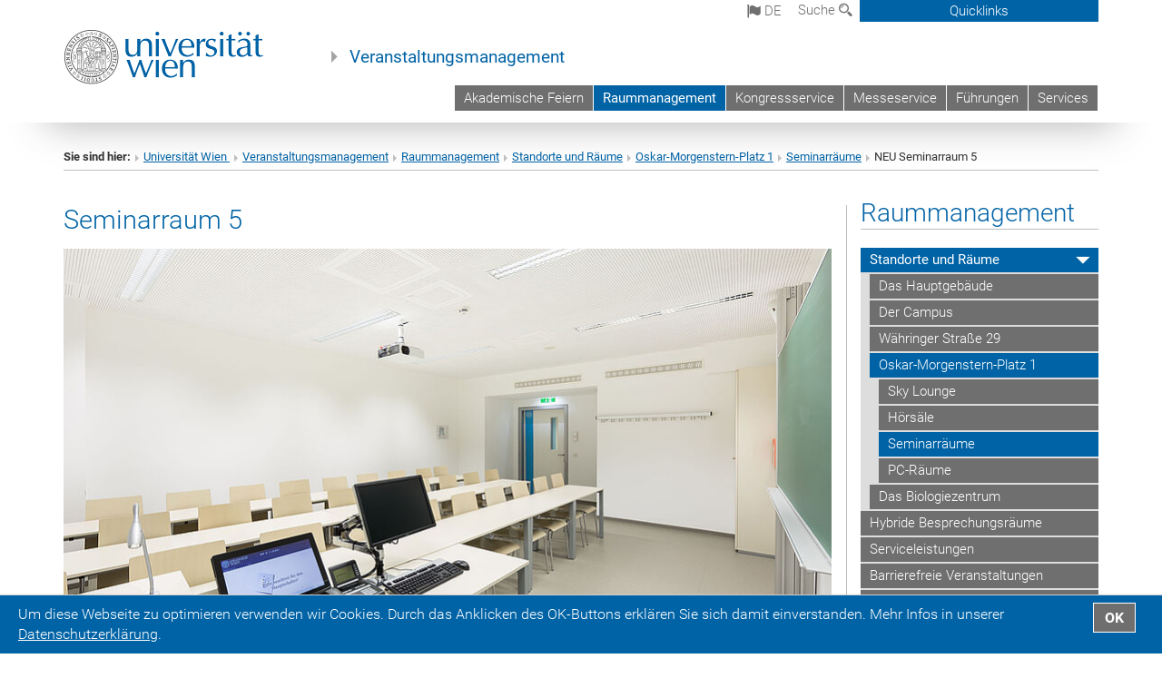

--- FILE ---
content_type: text/html; charset=utf-8
request_url: https://event.univie.ac.at/raummanagement/standorte-und-raeume/oskar-morgenstern-platz-1/seminarraeume/neu-seminarraum-5/
body_size: 15689
content:
<!DOCTYPE html>
<html xmlns="http://www.w3.org/1999/xhtml" xml:lang="de" lang="de">
<head prefix="og: http://ogp.me/ns# fb: http://ogp.me/ns/fb# article: http://ogp.me/ns/article#">

<meta charset="utf-8">
<!-- 
	This website is powered by TYPO3 - inspiring people to share!
	TYPO3 is a free open source Content Management Framework initially created by Kasper Skaarhoj and licensed under GNU/GPL.
	TYPO3 is copyright 1998-2017 of Kasper Skaarhoj. Extensions are copyright of their respective owners.
	Information and contribution at http://typo3.org/
-->



<title>NEU Seminarraum 5</title>
<meta name="generator" content="TYPO3 CMS">


<link rel="stylesheet" type="text/css" href="/typo3temp/stylesheet_b3a206eec6.css?1736368171" media="all">
<link rel="stylesheet" type="text/css" href="/typo3conf/ext/univie_news/Resources/Public/CSS/pwp.css?1615798746" media="all">
<link rel="stylesheet" type="text/css" href="/fileadmin/templates/GLOBAL/CSS/styles.css?1694002451" media="all">
<link rel="stylesheet" type="text/css" href="/fileadmin/templates/GLOBAL/ICONS/style.css?1732114024" media="all">
<link rel="stylesheet" type="text/css" href="/fileadmin/templates/GLOBAL/CSS/print.css?1580200204" media="print">
<link rel="stylesheet" type="text/css" href="/fileadmin/templates/GLOBAL/ICONS/tablesorter/tablesorter.css?1675257657" media="all">
<link rel="stylesheet" type="text/css" href="/fileadmin/templates/GLOBAL/JS/shariff/shariff-vie.css?1681381994" media="all">
<link rel="stylesheet" type="text/css" href="/fileadmin/templates/GLOBAL/CSS/video-js.min.css?1505291824" media="all">
<link rel="stylesheet" type="text/css" href="/fileadmin/templates/GLOBAL/CSS/videojs.thumbnails.css?1505291824" media="all">
<link rel="stylesheet" type="text/css" href="/fileadmin/templates/GLOBAL/EXT/powermail/pm-additional.css?1730119584" media="all">
<link rel="stylesheet" type="text/css" href="/fileadmin/templates/GLOBAL/CSS/added-accessibility.css?1740400409" media="all">
<link rel="stylesheet" type="text/css" href="/fileadmin/templates/GLOBAL/EXT/news/css/news.css?1710158386" media="all">
<link rel="stylesheet" type="text/css" href="/fileadmin/templates/GLOBAL/EXT/univie_pure/pure.css?1692264488" media="all">
<link rel="stylesheet" type="text/css" href="/typo3conf/ext/univie_phaidra/Resources/style.css?1526300968" media="all">
<link rel="stylesheet" type="text/css" href="/typo3temp/stylesheet_240b4ca893.css?1736368171" media="all">


<script src="/uploads/tx_t3jquery/jquery-2.1.x-1.10.x-1.2.x-3.0.x.js?1511251888" type="text/javascript"></script>
<script src="/fileadmin/templates/GLOBAL/JS/videoJS/video.min.js?1505291804" type="application/x-javascript"></script>
<script src="/fileadmin/templates/GLOBAL/JS/videoJS/videojs-contrib-hls.min.js?1505291804" type="application/x-javascript"></script>
<script src="/fileadmin/templates/GLOBAL/JS/videoJS/videojs.thumbnails.js?1505291804" type="application/x-javascript"></script>
<script src="/fileadmin/templates/GLOBAL/JS/videoJS/videojs.persistvolume.js?1505291804" type="application/x-javascript"></script>
<script src="/typo3temp/javascript_9a38f34785.js?1736368171" type="text/javascript"></script>


<link href="/fileadmin/templates/GLOBAL/IMG/favicon.ico" rel="shortcut icon" type="image/vnd.microsoft.icon" />
<link href="/fileadmin/templates/GLOBAL/IMG/favicon-uni.png" rel="apple-touch-icon" type="image/png" />
<link href="/fileadmin/templates/GLOBAL/IMG/favicon-uni.png" rel="shortcut icon" type="image/vnd.microsoft.icon" />

            <meta property="og:base-title" content="Veranstaltungsmanagement" />
            <meta http-equiv="X-UA-Compatible" content="IE=edge">
            <meta name="viewport" content="width=device-width, initial-scale=1">

            <!-- HTML5 shim and Respond.js IE8 support of HTML5 elements and media queries -->
            <!--[if lt IE 9]>
                <script src="https://oss.maxcdn.com/libs/html5shiv/3.7.0/html5shiv.js"></script>
                <script src="https://oss.maxcdn.com/libs/respond.js/1.4.2/respond.min.js"></script>
            <![endif]-->
            <meta name="title" content="NEU Seminarraum 5" /><meta property="og:site-id" content="46925" /><meta property="og:title" content="NEU Seminarraum 5" /><meta property="og:type" content="article" /><meta property="og:url" content="https://event.univie.ac.at/raummanagement/standorte-und-raeume/oskar-morgenstern-platz-1/seminarraeume/neu-seminarraum-5/" /><meta name="twitter:card" content="summary_large_image" /><meta name="twitter:title" content="NEU Seminarraum 5" /><meta name="og:type" content="article" /><meta property="og:url" content="https://event.univie.ac.at/raummanagement/standorte-und-raeume/oskar-morgenstern-platz-1/seminarraeume/neu-seminarraum-5/" /><meta property="og:description" content="NEU Seminarraum 5" /><meta name="twitter:description" content="NEU Seminarraum 5" />
            <meta property="og:image" content="https://www.univie.ac.at/fileadmin/templates/GLOBAL/IMG/uni_logo.jpg" />
            <meta property="og:image:type" content="image/jpg" />
            <meta property="og:image:width" content="1200" />
            <meta property="og:image:height" content="630" />
            <meta name="twitter:site" content="univienna" />
                <meta property="og:image" content="https://backend.univie.ac.at/fileadmin/templates/GLOBAL/IMG/uni_logo.jpg" />
                <meta property="og:image:type" content="image/jpg" />
                <meta property="og:image:width" content="1200" />
                <meta property="og:image:height" content="630" />
                <meta name="twitter:site" content="univienna" /><meta property="fb:app_id" content="1752333404993542" />
</head>
<body>

<header>
<nav aria-label="Sprungmarke zum Inhalt" class="skip">
    <a href="#mainContent" class="skip-to-content" tabindex="0" title="skip">Direkt zum Hauptinhalt gehen</a>
</nav>

<!-- ==============================================
BEGINN Small Devices
=============================================== -->
<div class="navbar-header skip"><button type="button" id="button-open-menu" class="navbar-toggle my-button" data-toggle="collapse" data-target="#menu-container-mobile" aria-haspopup="true" tabindex="0"><span class="sr-only" id="show-navigation-button-text">Menü öffnen</span><span class="icon-mainmenue" aria-hidden="true"></span></button></div>
<div class="navbar-collapse collapse hidden-md hidden-lg skip" id="menu-container-mobile">
    <div class="navbar-header">
        <button type="button" class="navbar-toggle menu-open" data-toggle="collapse" data-target="#menu-container-mobile" aria-expanded="true">
            <span class="sr-only" id="hide-navigation-button-text">Menü schließen</span>
            <span class="icon-cancel-circle" aria-hidden="true"></span>
        </button>
    </div>
    <div class="menu-header-mobile col-sx-12 hidden-md hidden-lg">
        <a href="https://www.univie.ac.at/"><img width="220" src="/fileadmin/templates/GLOBAL/IMG/uni_logo_220.jpg" class="logo logo-single" alt="Universität Wien - Startseite"  data-rjs="3"></a>
    </div>
    <nav aria-label="Hauptnavigation" class="navbar navbar-uni-mobile hidden-md hidden-lg"><ul class="nav navbar-nav navbar-right"><li class="dropdown dropdown-mobile"><a href="/akademische-feiern/" target="_self" class="link-text">Akademische Feiern</a><a data-toggle="dropdown" href="" class="toggle-icon" role="button" aria-label="Menü öffnen"><span class="icon-navi-close"><span class="sr-only">Menü öffnen</span>&nbsp;</span></a><ul class="dropdown-menu level2"><li class="level2"><a href="/akademische-feiern/akademische-abschlussfeiern/" target="_self" class="level2">Akademische Abschlussfeiern</a></li><li class="level2"><a href="/akademische-feiern/postgraduate-abschlussfeiern/" target="_self" class="level2">PostGraduate Abschlussfeiern</a></li><li class="level2"><a href="/akademische-feiern/ehrungen-und-auszeichnungen/" target="_self" class="level2">Ehrungen und Auszeichnungen</a></li></ul></li><li class="dropdown dropdown-mobile act"><a href="/raummanagement/" target="_self" class="link-text act">Raummanagement</a><a data-toggle="dropdown" href="" class="toggle-icon act" role="button" aria-label="Menü öffnen"><span class="icon-navi-open"><span class="sr-only">Menü schließen</span>&nbsp;</span></a><ul class="dropdown-menu level2"><li class="level2 act"><a href="/raummanagement/standorte-und-raeume/" target="_self" class="level2 act">Standorte und Räume</a><ul class="level3"><li class="level3"><a href="/raummanagement/standorte-und-raeume/das-hauptgebaeude/" target="_self" class="level3">Das Hauptgebäude</a></li><li class="level3"><a href="/raummanagement/standorte-und-raeume/der-campus/" target="_self" class="level3">Der Campus</a></li><li class="level3"><a href="/raummanagement/standorte-und-raeume/waehringer-strasse-29/" target="_self" class="level3">Währinger Straße 29</a></li><li class="level3 act"><a href="/raummanagement/standorte-und-raeume/oskar-morgenstern-platz-1/" target="_self" class="level3 act">Oskar-Morgenstern-Platz 1</a><ul class="level4"><li class="level4"><a href="/raummanagement/standorte-und-raeume/oskar-morgenstern-platz-1/sky-lounge/" target="_self" class="level4">Sky Lounge</a></li><li class="level4"><a href="/raummanagement/standorte-und-raeume/oskar-morgenstern-platz-1/hoersaele/" target="_self" class="level4">Hörsäle</a></li><li class="level4 act"><a href="/raummanagement/standorte-und-raeume/oskar-morgenstern-platz-1/seminarraeume/" target="_self" class="level4 act">Seminarräume</a></li><li class="level4"><a href="/raummanagement/standorte-und-raeume/oskar-morgenstern-platz-1/pc-raeume/" target="_self" class="level4">PC-Räume</a></li></ul></li><li class="level3"><a href="/raummanagement/standorte-und-raeume/das-biologiezentrum/" target="_self" class="level3">Das Biologiezentrum</a></li></ul></li><li class="level2"><a href="/raummanagement/hybride-besprechungsraeume/" target="_self" class="level2">Hybride Besprechungsräume</a></li><li class="level2"><a href="/raummanagement/serviceleistungen/" target="_self" class="level2">Serviceleistungen</a></li><li class="level2"><a href="/raummanagement/barrierefreie-veranstaltungen/" target="_self" class="level2">Barrierefreie Veranstaltungen</a></li><li class="level2"><a href="/raummanagement/virtuelle-veranstaltungen/" target="_self" class="level2">Virtuelle Veranstaltungen</a></li><li class="level2"><a href="/raummanagement/step-by-step-event-organisation/" target="_self" class="level2">Step-by-Step Event Organisation</a></li><li class="level2"><a href="/raummanagement/frequently-asked-questions/" target="_self" class="level2">Frequently Asked Questions</a></li><li class="level2"><a href="/raummanagement/preisanfragen/" target="_self" class="level2">Preisanfragen</a></li></ul></li><li class="dropdown dropdown-mobile"><a href="/kongressservice/" target="_self" class="link-text">Kongressservice</a><a data-toggle="dropdown" href="" class="toggle-icon" role="button" aria-label="Menü öffnen"><span class="icon-navi-close"><span class="sr-only">Menü öffnen</span>&nbsp;</span></a><ul class="dropdown-menu level2"><li class="level2"><a href="/kongressservice/kongress-website/" target="_self" class="level2">Kongress-Website</a></li><li class="level2"><a href="/kongressservice/abstract-handling/" target="_self" class="level2">Abstract-Handling</a></li><li class="level2"><a href="/kongressservice/teilnehmerinnen-verwaltung-registratur/" target="_self" class="level2">Teilnehmer*innen-Verwaltung / Registratur</a></li><li class="level2"><a href="/kongressservice/konferenzmaterialien/" target="_self" class="level2">Konferenzmaterialien</a></li><li class="level2"><a href="/kongressservice/hotel-firmenvereinbarungen-hotelkontingent-verwaltung/" target="_self" class="level2">Hotel Firmenvereinbarungen / Hotelkontingent-Verwaltung</a></li><li class="level2"><a href="/kongressservice/kongresspersonal/" target="_self" class="level2">Kongresspersonal</a></li><li class="level2"><a href="/kongressservice/reisestornoversicherung/" target="_self" class="level2">Reisestornoversicherung</a></li><li class="level2"><a href="/kongressservice/nachhaltige-veranstaltungen/" target="_self" class="level2">Nachhaltige Veranstaltungen</a></li><li class="level2"><a href="/kongressservice/faqs/" target="_self" class="level2">FAQs</a></li><li class="level2"><a href="/kongressservice/anfrage-senden/" target="_self" class="level2">Anfrage senden</a></li><li class="level2"><a href="/kongressservice/kongressservice-team/" target="_self" class="level2">Kongressservice-Team</a></li></ul></li><li class="dropdown dropdown-mobile"><a href="/messeservice/" target="_self" class="link-text">Messeservice</a><a data-toggle="dropdown" href="" class="toggle-icon" role="button" aria-label="Menü öffnen"><span class="icon-navi-close"><span class="sr-only">Menü öffnen</span>&nbsp;</span></a><ul class="dropdown-menu level2"><li class="level2"><a href="/messeservice/messeservice/" target="_self" class="level2">Messeservice</a></li><li class="level2"><a href="/messeservice/messeausstattung/" target="_self" class="level2">Messeausstattung</a></li><li class="level2"><a href="/messeservice/nachhaltige-messen-und-fachausstellungen/" target="_self" class="level2">Nachhaltige Messen und Fachausstellungen</a></li><li class="level2"><a href="/messeservice/fachaussteller-handling/" target="_self" class="level2">Fachaussteller Handling</a></li></ul></li><li class="dropdown dropdown-mobile"><a href="/fuehrungen/" target="_self" class="link-text">Führungen</a><a data-toggle="dropdown" href="" class="toggle-icon" role="button" aria-label="Menü öffnen"><span class="icon-navi-close"><span class="sr-only">Menü öffnen</span>&nbsp;</span></a><ul class="dropdown-menu level2"><li class="level2"><a href="/fuehrungen/bereit-fuer-eine-entdeckungsreise/" target="_self" class="level2">Bereit für eine Entdeckungsreise?</a></li></ul></li><li class="dropdown dropdown-mobile"><a href="/services/" target="_self" class="link-text">Services</a><a data-toggle="dropdown" href="" class="toggle-icon" role="button" aria-label="Menü öffnen"><span class="icon-navi-close"><span class="sr-only">Menü öffnen</span>&nbsp;</span></a><ul class="dropdown-menu level2"><li class="level2"><a href="/services/team/" target="_self" class="level2">Team</a></li><li class="level2"><a href="/services/anfahrt/" target="_self" class="level2">Anfahrt</a></li><li class="level2"><a href="/services/kontaktaufnahme/" target="_self" class="level2">Kontaktaufnahme</a></li><li class="level2"><a href="/services/downloads-und-formulare/" target="_self" class="level2">Downloads und Formulare</a></li><li class="level2"><a href="/services/faq/" target="_self" class="level2">FAQ</a></li><li class="level2"><a href="/services/fotoshootings-und-drehgenehmigungen/" target="_self" class="level2">Fotoshootings und Drehgenehmigungen</a></li><li class="level2"><a href="/services/foerderungen/" target="_self" class="level2">Förderungen</a></li><li class="level2"><a href="/services/externe-anbieterinnen/" target="_self" class="level2">Externe Anbieter*innen</a></li><li class="level2"><a href="/services/werbung-an-der-universitaet-wien/" target="_self" class="level2">Werbung an der Universität Wien</a></li><li class="level2"><a href="http://kalender.univie.ac.at" target="_blank" class="level2">Veranstaltungskalender</a></li><li class="level2"><a href="/services/nachhaltigkeit-im-veranstaltungsbereich/" target="_self" class="level2">Nachhaltigkeit im Veranstaltungsbereich</a></li></ul></li></ul></nav>
</div>

<div id="quicklinks-top-mobile" class="quicklinks-btn-mobile top-row hidden-md hidden-lg skip">
    <a class="quicklinks-open open" data-top-id="" data-top-show="true" href="#" aria-label="Quicklinks öffnen oder schließen"><span class="icon-cancel-circle" aria-hidden="true"></span></a>
    <nav aria-label="Quicklinks"><div class="quicklinks-mobile-menu"><div class="panel panel-uni-quicklinks"><div class="panel-heading active"><a href="#quicklinks9631" target="_self" data-toggle="collapse" data-parent="#quicklinks-top-mobile" class="">Informationen für ...<span class="pull-right icon-navi-open"><span class="sr-only">Menü schließen</span></span></a></div><div id="quicklinks9631" class="panel-collapse collapse in quicklinks-panel"><div class="panel-body"><ul class="indent"><li><a href="http://studieren.univie.ac.at" target="_blank">Studieninteressierte&nbsp;<span class="sr-only">Externer Link</span><span class="icon-extern"></span></a></li><li><a href="http://studieren.univie.ac.at" target="_blank">Studierende&nbsp;<span class="sr-only">Externer Link</span><span class="icon-extern"></span></a></li><li><a href="http://forschungsservice.univie.ac.at/" target="_blank">Forschende&nbsp;<span class="sr-only">Externer Link</span><span class="icon-extern"></span></a></li><li><a href="http://www.postgraduatecenter.at/?l=0" target="_blank">Weiterbildung&nbsp;<span class="sr-only">Externer Link</span><span class="icon-extern"></span></a></li><li><a href="http://www.alumni.ac.at/?l=0" target="_blank">Alumni&nbsp;<span class="sr-only">Externer Link</span><span class="icon-extern"></span></a></li></ul></div></div></div><div class="panel panel-uni-quicklinks"><div class="panel-heading active"><a href="#quicklinks36" target="_self" data-toggle="collapse" data-parent="#quicklinks-top-mobile" class="">Meistgesuchte Services ...<span class="pull-right icon-navi-open"><span class="sr-only">Menü schließen</span></span></a></div><div id="quicklinks36" class="panel-collapse collapse in quicklinks-panel"><div class="panel-body"><ul class="indent"><li><a href="http://studieren.univie.ac.at/" target="_blank"><span class="icon-quick-studienpoint"></span>&nbsp;&nbsp;Studieren an der Universität Wien&nbsp;<span class="sr-only">Externer Link</span><span class="icon-extern"></span></a></li><li><a href="http://ufind.univie.ac.at/de/search.html" target="_blank"><span class="icon-quick-lesung"></span>&nbsp;&nbsp;u:find Vorlesungs-/Personensuche&nbsp;<span class="sr-only">Externer Link</span><span class="icon-extern"></span></a></li><li><a href="http://uspace.univie.ac.at" target="_blank"><span class="icon-quick-univis"></span>&nbsp;&nbsp;u:space&nbsp;<span class="sr-only">Externer Link</span><span class="icon-extern"></span></a></li><li><a href="http://bibliothek.univie.ac.at/?r=0" target="_blank"><span class="icon-quick-biblio"></span>&nbsp;&nbsp;Bibliothek&nbsp;<span class="sr-only">Externer Link</span><span class="icon-extern"></span></a></li><li><a href="http://moodle.univie.ac.at/?r=0" target="_blank"><span class="icon-quick-lesung"></span>&nbsp;&nbsp;Moodle (E-Learning)&nbsp;<span class="sr-only">Externer Link</span><span class="icon-extern"></span></a></li><li><a href="http://urise.univie.ac.at/" target="_blank"><span class="icon-quick-lesung"></span>&nbsp;&nbsp;u:rise - Professional & Career Development&nbsp;<span class="sr-only">Externer Link</span><span class="icon-extern"></span></a></li><li><a href="http://www.univie.ac.at/ueber-uns/leitung-organisation/fakultaeten-zentren/" target="_blank"><span class="icon-quick-fakultaeten"></span>&nbsp;&nbsp;Fakultäten & Zentren&nbsp;<span class="sr-only">Externer Link</span><span class="icon-extern"></span></a></li><li><a href="http://zid.univie.ac.at/webmail/" target="_blank"><span class="icon-quick-webmail"></span>&nbsp;&nbsp;Webmail&nbsp;<span class="sr-only">Externer Link</span><span class="icon-extern"></span></a></li><li><a href="http://wiki.univie.ac.at/" target="_blank"><span class="icon-quick-intranet"></span>&nbsp;&nbsp;Intranet für Mitarbeiter*innen&nbsp;<span class="sr-only">Externer Link</span><span class="icon-extern"></span></a></li><li><a href="http://www.univie.ac.at/ueber-uns/weitere-informationen/kontakt-services-von-a-z/" target="_blank"><span class="icon-quick-kontakt"></span>&nbsp;&nbsp;Kontakt & Services von A-Z&nbsp;<span class="sr-only">Externer Link</span><span class="icon-extern"></span></a></li></ul></div></div></div></div></nav>
</div>

<div class="navbar hidden-md hidden-lg skip" id="top-row-mobile">
    <div class="container-mobile" id="nav-container-mobile">
        <div class="top-row-shadow">
            <div class="row">
                <div class="col-md-12 toprow-mobile">
                    <div class="navbar navbar-top navbar-top-mobile hidden-md hidden-lg">
                        <ul class="nav-pills-top-mobile">
                                
<li class="dropdown">
    <a class="dropdown-toggle" data-toggle="dropdown" href="#">de <span class="icon-sprache"></span></a>
    <label id="langmenu1" class="hidden-label">Sprachwahl</label>

    <ul class="dropdown-menu-lang dropdown-menu" role="menu" aria-labelledby="langmenu1">

    
        <li role="menuitem">
            <a href="/en/venue-management/locations-and-rooms/oskar-morgenstern-platz-1/seminar-rooms/seminarraum-5-seminar-room/" class="linked-language">English</a>
        </li>
    
    </ul>

</li>

                            <li class="search-mobile">
                                <a data-top-id="search-top-mobile" id="show-search-button" data-top-show="true" href="#"><span class="sr-only" id="show-search-button-text">Suchformular öffnen</span><span class="sr-only" id="hide-search-button-text" style="display:none;">Suchformular schließen</span><span class="icon-lupe" aria-hidden="true"></span></a>
                            </li>
                            <li class="quicklinks-btn-mobile">
                                <a data-top-id="quicklinks-top-mobile" data-top-show="true" href="#">Quicklinks</a>
                            </li>
                        </ul>
                    </div>
                    <div id="search-top-mobile">
                        <ul class="nav nav-tabs-search">
                            <li class="active"><a href="#" data-toggle="tab">Webseiten</a></li>
                            <li id="search_staff_mobile"><a data-toggle="tab" href="#">Personensuche</a></li>
                        </ul>
                        <div class="input-group">
                            <label for="search-mobile">Suche</label>
                            <form id="mobilesearchform" action="/suche/?no_cache=1" method="GET">
                                <input type="text" class="form-control-search" id="search-mobile" name="q" placeholder="Suchbegriff" aria-label="Suchbegriff">
                            </form>
                            <span class="input-group-addon-search"><span class="icon-lupe"></span></span>
                        </div>
                    </div>
                </div>
                <div class="col-xs-12">
                    <div class="header-container-mobile col-md-12">
                        <div class="logo-container">
                            <a href="https://www.univie.ac.at/"><img width="220" src="/fileadmin/templates/GLOBAL/IMG/uni_logo_220.jpg" class="logo logo-single" alt="Universität Wien - Startseite"  data-rjs="3"></a>
                        </div>
                         <nav aria-label="Topnavigation" class="navbar navbar-uni hidden-xs hidden-sm"><ul class="nav navbar-nav navbar-right"><li><a href="/akademische-feiern/" target="_self">Akademische Feiern</a></li><li class="active"><a href="/raummanagement/" target="_self">Raummanagement</a></li><li><a href="/kongressservice/" target="_self">Kongressservice</a></li><li><a href="/messeservice/" target="_self">Messeservice</a></li><li><a href="/fuehrungen/" target="_self">Führungen</a></li><li><a href="/services/" target="_self">Services</a></li></ul></nav>
                    </div>
                </div>
                <div class="col-xs-12">
                        <div class="header-text-container-mobile col-md-12">
                            <span class="header-text"><a href="/" target="_self">Veranstaltungsmanagement</a></span>
                        </div>
                </div>
            </div>
        </div>
    </div>
</div>
<!-- ==============================================
END Small Devices
=============================================== -->

<!-- ==============================================
BEGINN DESKTOP
=============================================== -->
<style>
.navbar-top {
    display: grid;
    grid-template-rows: auto;
    justify-items: end;
}
#quicklinks-top {
    grid-row-start: 1;
    grid-row-end: 1;
    width: 100%;
}
ul.nav-pills-top {
    grid-row-start: 2;
    grid-row-end:2;
}

.form-holder{
    display: flex;
    justify-content: space-between;
    align-content: space-evenly;
    //align-items: center;
}

.form-holder label{
    display: inline-block;
    padding: 0.2em;
    background-color: #0063a6;
    color:white;
    flex-grow: 1;
}
.radio-holder {
    padding: 0.4em 0 0 0.4em;
    background-color: #0063a6;
    flex-grow: 1;
}
.radio-holder:has(input[type="radio"]:checked) {
    background-color:white;
    font-weight: 300;
}
.radio-holder.active {
    background-color:white;
    font-weight: 300;
}

input[type="radio"]:checked, input[type="radio"]:checked + label {
    background-color:white;
    color: #0063a6;
}
input#search:focus {
    border:2px solid rgba(242, 242, 242, 0.6);
    box-shadow: inset 0 1px 1px rgba(0, 0, 0, 0.075), 0 0 8px rgba(242, 242, 242, 0.6);
}
.dropdown-menu-search {
    width: 336px;
    margin-top: 5px;
}
#quicklinks-top{
    padding:0;
    background:white;
}
.ql-container{
    width: 100vw;
    position: relative;
    left: 50%;
    right: 50%;
    margin-left: -50vw;
    margin-right: -50vw;
    background: #1a74b0 url(/fileadmin/templates/GLOBAL/IMG/quicklinksbackground.png?1535542505) no-repeat;
    padding-top: 25px;
}
</style>
<!-- IMPORTANT:
lib.quicklinks.wrap = <nav aria-label="{LLL:fileadmin/templates/GLOBAL/locallang.xml:quicklinks}"><div class="row">|</div></nav>
-->
<div class="navbar-fixed-top hidden-sm hidden-xs skip" id="top-row">

    <div class="container" id="nav-container">
        <div class="top-row-shadow">
            <div class="row">
                <div class="col-md-12 header-logo-container">
                    <!-- BEGINN Language, Search, Quicklinks -->
                    <div class="navbar navbar-top">
                        <ul class="nav-pills-top navbar-right">
                            <!-- Language -->
                            <li class="dropdown langmenu">
                                
    <a class="dropdown-toggle" data-toggle="dropdown" href="#"><span class="icon-sprache"></span> de</a>
    <label id="langmenu2" class="hidden-label">Sprachwahl</label>
    <ul class="dropdown-menu-lang dropdown-menu-left desktop dropdown-menu" role="menu" aria-labelledby="langmenu2">

    
        <li role="menuitem">
            <a href="/en/venue-management/locations-and-rooms/oskar-morgenstern-platz-1/seminar-rooms/seminarraum-5-seminar-room/" class="linked-language">English</a>
        </li>
    
    </ul>

                            </li>
                            <!-- Search -->
                            <li class="dropdown">
                                <button type="button" data-toggle="dropdown" class="dropdown-toggle" id="open-search">Suche <span class="icon-lupe"></span></button>
                                <div class="dropdown-menu dropdown-menu-left dropdown-menu-search">
                                    <div class="">
                                        <!--<label for="search">Suche</label>-->
                                        <form id="searchform" class="" action="/suche/?no_cache=1" method="GET">
                                            <div class="form-holder ">
                                                <div class="radio-holder active">
                                                    <input type="radio" id="search-web" value="search-web" name="chooseSearch" checked>
                                                    <label for="search-web" id="label-web">Webseiten</label>
                                                </div>
                                                <div class="radio-holder">
                                                    <input type="radio" id="search-staff" value="search-staff" name="chooseSearch">
                                                    <label for="search-staff" id="label-staff">Personensuche</label>
                                                </div>
                                            </div>
                                            <div class="form-holder">
                                                <input type="text" class="form-control-search" id="search" name="q" placeholder="Suchbegriff" aria-label="Suchbegriff">
                                                <button id="submit" type="submit" onclick="$('#searchform').submit();"><span class="sr-only">Suche starten</span><span class="icon-lupe"></span></button>
                                            </div>
                                        </form>
                                    </div>
                                </div>
                            </li>
                            <!-- Quicklinks -->
                            <li class="dropdown quicklinks-btn">
                                <a data-top-id="quicklinks-top" data-top-show="true" data-toggle="dropdown" href="#">Quicklinks</a>
                            </li>
                        </ul>
                        <!-- BEGINN Quicklinkscontainer -->
                        <div id="quicklinks-top" class="dropdown-toggle">
                            <div class="ql-container">
                                <div class="container">
                                    <nav aria-label="Quicklinks"><div class="row"><div class="col-md-4 col-md-offset-4"><h3 class="top-row-header">Informationen für ...</h3><ul><li><a href="http://studieren.univie.ac.at" target="_blank">Studieninteressierte&nbsp;<span class="sr-only">Externer Link</span><span class="icon-extern"></span></a></li><li><a href="http://studieren.univie.ac.at" target="_blank">Studierende&nbsp;<span class="sr-only">Externer Link</span><span class="icon-extern"></span></a></li><li><a href="http://forschungsservice.univie.ac.at/" target="_blank">Forschende&nbsp;<span class="sr-only">Externer Link</span><span class="icon-extern"></span></a></li><li><a href="http://www.postgraduatecenter.at/?l=0" target="_blank">Weiterbildung&nbsp;<span class="sr-only">Externer Link</span><span class="icon-extern"></span></a></li><li><a href="http://www.alumni.ac.at/?l=0" target="_blank">Alumni&nbsp;<span class="sr-only">Externer Link</span><span class="icon-extern"></span></a></li></ul></div><div class="col-md-4"><h3 class="top-row-header">Meistgesuchte Services ...</h3><ul><li><a href="http://studieren.univie.ac.at/" target="_blank"><span class="icon-quick-studienpoint"></span>&nbsp;&nbsp;Studieren an der Universität Wien&nbsp;<span class="sr-only">Externer Link</span><span class="icon-extern"></span></a></li><li><a href="http://ufind.univie.ac.at/de/search.html" target="_blank"><span class="icon-quick-lesung"></span>&nbsp;&nbsp;u:find Vorlesungs-/Personensuche&nbsp;<span class="sr-only">Externer Link</span><span class="icon-extern"></span></a></li><li><a href="http://uspace.univie.ac.at" target="_blank"><span class="icon-quick-univis"></span>&nbsp;&nbsp;u:space&nbsp;<span class="sr-only">Externer Link</span><span class="icon-extern"></span></a></li><li><a href="http://bibliothek.univie.ac.at/?r=0" target="_blank"><span class="icon-quick-biblio"></span>&nbsp;&nbsp;Bibliothek&nbsp;<span class="sr-only">Externer Link</span><span class="icon-extern"></span></a></li><li><a href="http://moodle.univie.ac.at/?r=0" target="_blank"><span class="icon-quick-lesung"></span>&nbsp;&nbsp;Moodle (E-Learning)&nbsp;<span class="sr-only">Externer Link</span><span class="icon-extern"></span></a></li><li><a href="http://urise.univie.ac.at/" target="_blank"><span class="icon-quick-lesung"></span>&nbsp;&nbsp;u:rise - Professional & Career Development&nbsp;<span class="sr-only">Externer Link</span><span class="icon-extern"></span></a></li><li><a href="http://www.univie.ac.at/ueber-uns/leitung-organisation/fakultaeten-zentren/" target="_blank"><span class="icon-quick-fakultaeten"></span>&nbsp;&nbsp;Fakultäten & Zentren&nbsp;<span class="sr-only">Externer Link</span><span class="icon-extern"></span></a></li><li><a href="http://zid.univie.ac.at/webmail/" target="_blank"><span class="icon-quick-webmail"></span>&nbsp;&nbsp;Webmail&nbsp;<span class="sr-only">Externer Link</span><span class="icon-extern"></span></a></li><li><a href="http://wiki.univie.ac.at/" target="_blank"><span class="icon-quick-intranet"></span>&nbsp;&nbsp;Intranet für Mitarbeiter*innen&nbsp;<span class="sr-only">Externer Link</span><span class="icon-extern"></span></a></li><li><a href="http://www.univie.ac.at/ueber-uns/weitere-informationen/kontakt-services-von-a-z/" target="_blank"><span class="icon-quick-kontakt"></span>&nbsp;&nbsp;Kontakt & Services von A-Z&nbsp;<span class="sr-only">Externer Link</span><span class="icon-extern"></span></a></li></ul></div></div></nav>
                                </div>
                            </div>
                        </div>
                        <!-- END Quicklinkscontainer -->
                    </div>
                    <!-- END Language, Search, Quicklinks -->

                    <!-- Logo, Title -->
                    <div class="logo-container">
                        <a href="https://www.univie.ac.at/"><img width="220" src="/fileadmin/templates/GLOBAL/IMG/uni_logo_220.jpg" class="logo logo-single" alt="Universität Wien - Startseite"  data-rjs="3"></a>
                        <span class="header-text"><a href="/" target="_self">Veranstaltungsmanagement</a></span>
                    </div>
                    <!-- Logo, Title -->

                    <!-- HMenu -->
                    <div class="hmenu">
                        <nav aria-label="Topnavigation" class="navbar navbar-uni hidden-xs hidden-sm"><ul class="nav navbar-nav navbar-right"><li><a href="/akademische-feiern/" target="_self">Akademische Feiern</a></li><li class="active"><a href="/raummanagement/" target="_self">Raummanagement</a></li><li><a href="/kongressservice/" target="_self">Kongressservice</a></li><li><a href="/messeservice/" target="_self">Messeservice</a></li><li><a href="/fuehrungen/" target="_self">Führungen</a></li><li><a href="/services/" target="_self">Services</a></li></ul></nav>
                    </div>
                    <!-- HMenu -->

                </div>
            </div>
        </div>
    </div>
</div>
<!-- ==============================================
END DESKTOP
=============================================== -->

</header>


    <!-- Standard -->
    <div class="container">
        <div class="breadcrumb-page-container">
            <div class="row">
                <div class="col-md-12">
                    <nav aria-label="Pfadnavigation"><ul class="breadcrumb-page"><li><strong>Sie sind hier:</strong></li><li class="meta-breadcrumb"><a href="http://www.univie.ac.at/" target="_blank">Universität Wien </a></li><li class="meta-breadcrumb"><a href="/" target="_self">Veranstaltungsmanagement</a></li><li><a href="/raummanagement/" target="_self" title="Raummanagement">Raummanagement</a></li><li><a href="/raummanagement/standorte-und-raeume/" target="_self" title="Standorte und Räume">Standorte und Räume</a></li><li><a href="/raummanagement/standorte-und-raeume/oskar-morgenstern-platz-1/" target="_self" title="Oskar-Morgenstern-Platz 1">Oskar-Morgenstern-Platz 1</a></li><li><a href="/raummanagement/standorte-und-raeume/oskar-morgenstern-platz-1/seminarraeume/" target="_self" title="Seminarräume">Seminarräume</a></li><li aria-current="page">NEU Seminarraum 5</li></ul></nav>
                    <hr class="breadcrumb-page hidden-md hidden-lg">
                </div>
            </div>
            <hr class="breadcrumb-page hidden-xs hidden-sm">
        </div>

        <div class="row">
            <div class="col-md-9 content right-border" id="innerContent">
                <main id="mainContent" class="main-content main">
                    <div class="main">
                     
	<!--  CONTENT ELEMENT, uid:119770/header [begin] -->
		<div id="c119770" class="csc-default"><h2>Seminarraum 5</h2></div>
	<!--  CONTENT ELEMENT, uid:119770/header [end] -->
		
	<!--  CONTENT ELEMENT, uid:119774/dce_dceuid1 [begin] -->
		<div id="c119774" class="csc-default"><div class="tx-dce-pi1">
	
<!--Replace deactivated field.contentWidth with contentWidth-->

	
	
	
	
	
	
	
		<div class="content-element-margin">
			<div class="row">
				<div class="col-md-12">
					
						


					
					
				</div>
			</div>
			<div class="row">
				
					
							</div>
							<div class="row">
						
					<div class="col-sm-12">
						
								<figure class="image-container">
	<p><img src="/fileadmin/_processed_/csm_Seminarraum_5_rs_a5e5babd0e.jpg" class="img-responsive" title="" alt="" /></p>
	
		<figcaption class="caption"><p>© Universität Wien / Der Knopfdrücker</p></figcaption>
	
</figure>

							
					</div>
				
			</div>
		</div>
	


</div></div>
	<!--  CONTENT ELEMENT, uid:119774/dce_dceuid1 [end] -->
		
	<!--  CONTENT ELEMENT, uid:119768/gridelements_pi1 [begin] -->
		<div id="c119768" class="csc-default"><div class="row"><div class="col-sm-6">
	<!--  CONTENT ELEMENT, uid:288597/dce_dceuid1 [begin] -->
		<div id="c288597" class="csc-default"><div class="tx-dce-pi1">
	
<!--Replace deactivated field.contentWidth with contentWidth-->

	
	
	
	
	
	
	
		<div class="content-element-margin">
			<div class="row">
				<div class="col-md-12">
					
						
    <h3>Pläne</h3>



					
					<div class="row"><div class="col-md-12"><p>Wie sieht das Standardraumsetting aus?</p><ul class="gray-bg"><li><a href="/fileadmin/user_upload/d_event/Dokumente/Raummanagement/PLAENE_NEU/Plaene_OMP/1_Obergeschoss/Seminarraum_5/Bestuhlungsplaene/03__1OG_SR05.pdf" class="download">Bestuhlungsplan</a></li></ul><p>Wo befindet sich der Raum? </p></div></div><ul class="gray-bg"><li><a href="/fileadmin/user_upload/d_event/Dokumente/Raummanagement/PLAENE_NEU/Plaene_OMP/UEbersichtsplaene/01__1OG_Uebersicht.pdf" class="download">Übersichtsplan</a></li></ul><p>Gibt es einen Plan des gesamten Gebäudes? </p><ul class="gray-bg"><li><a href="/fileadmin/user_upload/d_event/Dokumente/Raummanagement/PLAENE_NEU/Plaene_OMP/Gebaeudeplan/OMP_Gebaeudeplan.pdf" class="download">Gebäudeplan</a></li></ul>
				</div>
			</div>
			<div class="row">
				
			</div>
		</div>
	


</div></div>
	<!--  CONTENT ELEMENT, uid:288597/dce_dceuid1 [end] -->
		</div><div class="col-sm-6">
	<!--  CONTENT ELEMENT, uid:119766/dce_dceuid1 [begin] -->
		<div id="c119766" class="csc-default"><div class="tx-dce-pi1">
	
<!--Replace deactivated field.contentWidth with contentWidth-->

	
	
	
	
	
	
	
		<div class="content-element-margin">
			<div class="row">
				<div class="col-md-12">
					
						
    <h3>Raumsetting und Ausstattung</h3>



					
					<p>Standardbestuhlung: </p><ul class="gray-bg"><li>Parlament eben für 26 Personen</li></ul><p>Raumausstattung:</p><ul class="gray-bg"><li>Verdunklungsmöglichkeit</li><li>Klimatisierung</li><li>Tafel</li></ul>
				</div>
			</div>
			<div class="row">
				
			</div>
		</div>
	


</div></div>
	<!--  CONTENT ELEMENT, uid:119766/dce_dceuid1 [end] -->
		</div></div></div>
	<!--  CONTENT ELEMENT, uid:119768/gridelements_pi1 [end] -->
		
	<!--  CONTENT ELEMENT, uid:121122/gridelements_pi1 [begin] -->
		<div id="c121122" class="csc-default"><div class="row"><div class="col-sm-6">
	<!--  CONTENT ELEMENT, uid:125002/dce_dceuid1 [begin] -->
		<div id="c125002" class="csc-default"><div class="tx-dce-pi1">
	
<!--Replace deactivated field.contentWidth with contentWidth-->

	
	
	
	
	
	
	
		<div class="content-element-margin">
			<div class="row">
				<div class="col-md-12">
					
						
    <h3>Technik</h3>



					
					<p>Über welche Technik verfügt der Raum?</p><ul class="gray-bg"><li><a href="https://zid.univie.ac.at/audio-und-videotechnik/" target="_blank" class="external-link-new-window">Standardtechnik</a></li></ul><p>Wie funktioniert die Audio- und Videotechnik?</p><ul class="gray-bg"><li><a href="https://zid.univie.ac.at/audio-und-videotechnik/anleitungen/" target="_blank" class="external-link-new-window">Bedienungsanleitung</a></li></ul>
				</div>
			</div>
			<div class="row">
				
			</div>
		</div>
	


</div></div>
	<!--  CONTENT ELEMENT, uid:125002/dce_dceuid1 [end] -->
		</div><div class="col-sm-6">
	<!--  CONTENT ELEMENT, uid:124927/dce_dceuid1 [begin] -->
		<div id="c124927" class="csc-default"><div class="tx-dce-pi1">
	
<!--Replace deactivated field.contentWidth with contentWidth-->

	
	
	
	
	
	
	
		<div class="content-element-margin">
			<div class="row">
				<div class="col-md-12">
					
						
    <h3>Barrierefreiheit</h3>



					
					<p>Zugang:</p><ul class="gray-bg"><li>Der Seminarraum und der Vortragendenbereich sind barrierefrei zugänglich.</li></ul><p>Induktionsschleife:</p><ul class="gray-bg"><li>Der Seminarraum verfügt über eine Induktionsschleife.</li></ul>
				</div>
			</div>
			<div class="row">
				
			</div>
		</div>
	


</div></div>
	<!--  CONTENT ELEMENT, uid:124927/dce_dceuid1 [end] -->
		</div></div></div>
	<!--  CONTENT ELEMENT, uid:121122/gridelements_pi1 [end] -->
		
                     
                     </div>
                </main>
            </div>
            <div class="col-md-3 sidebar content-element-margin">
                <nav aria-label="Subnavigation"><div class="vertical-nav hidden-xs hidden-sm"><h2 class="underline"><a href="/raummanagement/" target="_self" class="level0 act">Raummanagement</a></h2><ul><li class="act"><a href="/raummanagement/standorte-und-raeume/" target="_self" class="level1 act">Standorte und Räume</a><ul><li><a href="/raummanagement/standorte-und-raeume/das-hauptgebaeude/" target="_self" class="level2">Das Hauptgebäude</a></li><li><a href="/raummanagement/standorte-und-raeume/der-campus/" target="_self" class="level2">Der Campus</a></li><li><a href="/raummanagement/standorte-und-raeume/waehringer-strasse-29/" target="_self" class="level2">Währinger Straße 29</a></li><li class="act"><a href="/raummanagement/standorte-und-raeume/oskar-morgenstern-platz-1/" target="_self" class="level2 act">Oskar-Morgenstern-Platz 1</a><ul><li><a href="/raummanagement/standorte-und-raeume/oskar-morgenstern-platz-1/sky-lounge/" target="_self" class="level3">Sky Lounge</a></li><li><a href="/raummanagement/standorte-und-raeume/oskar-morgenstern-platz-1/hoersaele/" target="_self" class="level3">Hörsäle</a></li><li><a href="/raummanagement/standorte-und-raeume/oskar-morgenstern-platz-1/seminarraeume/" target="_self" class="level3 act">Seminarräume</a></li><li><a href="/raummanagement/standorte-und-raeume/oskar-morgenstern-platz-1/pc-raeume/" target="_self" class="level3">PC-Räume</a></li></ul></li><li><a href="/raummanagement/standorte-und-raeume/das-biologiezentrum/" target="_self" class="level2">Das Biologiezentrum</a></li></ul></li><li><a href="/raummanagement/hybride-besprechungsraeume/" target="_self" class="level1">Hybride Besprechungsräume</a></li><li><a href="/raummanagement/serviceleistungen/" target="_self" class="level1">Serviceleistungen</a></li><li><a href="/raummanagement/barrierefreie-veranstaltungen/" target="_self" class="level1">Barrierefreie Veranstaltungen</a></li><li><a href="/raummanagement/virtuelle-veranstaltungen/" target="_self" class="level1">Virtuelle Veranstaltungen</a></li><li><a href="/raummanagement/step-by-step-event-organisation/" target="_self" class="level1">Step-by-Step Event Organisation</a></li><li><a href="/raummanagement/frequently-asked-questions/" target="_self" class="level1">Frequently Asked Questions</a></li><li><a href="/raummanagement/preisanfragen/" target="_self" class="level1">Preisanfragen</a></li></ul></div></nav>
                <aside>
                     
                     
                     
	<!--  CONTENT ELEMENT, uid:119764/dce_dceuid13 [begin] -->
		<div id="c119764" class="csc-default"><div class="tx-dce-pi1">
	
	<h2 class="underline "><span class="icon-kartenkontakte"></span> Kontakt</h2>
	
		
		<address>
			
			
				<span class="name">Raummanagement und Veranstaltungsservice</span><br />
			
			
				<span class="street">Universitätsring 1<br />
1010 Wien<br />
  </span><br />
			
			
				<abbr title="Telefon">T:</abbr> +43-1-4277-176 76<br />
			
			
			
			
				<a href="javascript:linkTo_UnCryptMailto('ocknvq,gxgpvBwpkxkg0ce0cv');">event<span>&#064;</span>univie.ac.at</a><br />
			
			
			
		</address>
		
	

</div></div>
	<!--  CONTENT ELEMENT, uid:119764/dce_dceuid13 [end] -->
		
	<!--  CONTENT ELEMENT, uid:178908/dce_dceuid1 [begin] -->
		<div id="c178908" class="csc-default"><div class="tx-dce-pi1">
	
<!--Replace deactivated field.contentWidth with contentWidth-->

	
	
	
	
	
	
		<div class="content-element-margin-zero">
			<div class="row">
				<div class="col-md-12">
					
						


					
				</div>
				
					
							</div>
							<div class="row">
						
					<div class="col-sm-12">
						
								<figure class="image-container">
	<p><a href="/services/team/" target="_self"><img src="/fileadmin/_processed_/csm_team_icon6_836a64cedc.png" class="img-responsive" title="" alt="" /></a></p>
	
</figure>

							
					</div>
				
			</div>
			<div class="row">
				<div class="col-md-12">
					
				</div>
			</div>
		</div>
	
	


</div></div>
	<!--  CONTENT ELEMENT, uid:178908/dce_dceuid1 [end] -->
		
                </aside>
            </div>
        </div>
    </div>


<footer>
    <div class="hidden-xs">
        <!--
        <div class="gray-box">
            <div class="container">
                <div class="row">
                    <div class="col-md-8 col-sm-6">
                        <div class="footer-logo-container pull-left">
                        <img width="320" src="/fileadmin/templates/GLOBAL/IMG/uni_logo.png" class="footer-logo" alt="Uni logo">
                        </div>
                    </div>
                    <div class="col-md-4 col-sm-6">
                        <ol class="footer-social pull-right v-align" style="margin-top: 45.5px;">
                          
                        </ol>
                    </div>
                </div>
            </div>
        </div>-->

        <div class="gray-box">
            <div class="container">
              <h2 class="underline">Informationen für ...</h2><div class="row"><div class="col-md-3"><div class="footer-quicklinks-list"><a href="http://studieren.univie.ac.at" target="_blank">Studieninteressierte</a></div></div><div class="col-md-3"><div class="footer-quicklinks-list"><a href="http://studieren.univie.ac.at" target="_blank">Studierende</a></div></div><div class="col-md-3"><div class="footer-quicklinks-list"><a href="http://forschungsservice.univie.ac.at/" target="_blank">Forschende</a></div></div><div class="col-md-3"><div class="footer-quicklinks-list"><a href="http://www.postgraduatecenter.at/?l=0" target="_blank">Weiterbildung</a></div></div><div class="col-md-3"><div class="footer-quicklinks-list"><a href="http://www.alumni.ac.at/?l=0" target="_blank">Alumni</a></div></div></div><h2 class="underline">Meistgesuchte Services ...</h2><div class="row"><div class="col-md-3"><div class="footer-quicklinks-list"><a href="http://studieren.univie.ac.at/" target="_blank">Studieren an der Universität Wien</a></div></div><div class="col-md-3"><div class="footer-quicklinks-list"><a href="http://ufind.univie.ac.at/de/search.html" target="_blank">u:find Vorlesungs-/Personensuche</a></div></div><div class="col-md-3"><div class="footer-quicklinks-list"><a href="http://uspace.univie.ac.at" target="_blank">u:space</a></div></div><div class="col-md-3"><div class="footer-quicklinks-list"><a href="http://bibliothek.univie.ac.at/?r=0" target="_blank">Bibliothek</a></div></div><div class="col-md-3"><div class="footer-quicklinks-list"><a href="http://moodle.univie.ac.at/?r=0" target="_blank">Moodle (E-Learning)</a></div></div><div class="col-md-3"><div class="footer-quicklinks-list"><a href="http://urise.univie.ac.at/" target="_blank">u:rise - Professional & Career Development</a></div></div><div class="col-md-3"><div class="footer-quicklinks-list"><a href="http://www.univie.ac.at/ueber-uns/leitung-organisation/fakultaeten-zentren/" target="_blank">Fakultäten & Zentren</a></div></div><div class="col-md-3"><div class="footer-quicklinks-list"><a href="http://zid.univie.ac.at/webmail/" target="_blank">Webmail</a></div></div><div class="col-md-3"><div class="footer-quicklinks-list"><a href="http://wiki.univie.ac.at/" target="_blank">Intranet für Mitarbeiter*innen</a></div></div><div class="col-md-3"><div class="footer-quicklinks-list"><a href="http://www.univie.ac.at/ueber-uns/weitere-informationen/kontakt-services-von-a-z/" target="_blank">Kontakt & Services von A-Z</a></div></div></div><div class="row footer-margin"></div>
            </div>
        </div>
        <div class="container">
            <div class="row footer-address-box">
                <div class="col-md-6">
                    <address>Universität Wien | Universitätsring 1 | 1010 Wien | <abbr title="Telefon">T</abbr> +43-1-4277-0</address>
                </div>
                <div class="col-md-6">
                    <p class="pull-right"><a href="/sitemap/" target="_self">Sitemap</a>&nbsp;|&nbsp;<wbr><a href="/impressum/" target="_self">Impressum</a>&nbsp;|&nbsp;<wbr><a href="https://www.univie.ac.at/ueber-uns/barrierefreiheit/" target="_blank" rel="noopener">Barrierefreiheit</a>&nbsp;|&nbsp;<wbr><a href="https://dsba.univie.ac.at/datenschutzerklaerung">Datenschutz&shy;erklärung</a>&nbsp;|&nbsp;<a href="javascript:window.print()">Druckversion</a></p>
                </div>
            </div>
        </div>
    </div>
    <div class="visible-xs-block">
        <div class="gray-box mobile-footer">
            <div class="container">
                <!--<div class="row">
                    <div class="col-xs-9"><a href="#"><img width="200" src="/fileadmin/templates/GLOBAL/IMG/uni_logo.png" class="footer-logo" alt="Uni logo"></a></div>
                </div>-->
                <div class="row">
                    <div class="col-xs-12">
                        <address>Universität Wien | Universitätsring 1 | 1010 Wien | <abbr title="Telefon">T</abbr> +43-1-4277-0</address>
                    </div>
                </div>
                <!--<div class="row">
                    <div class="col-xs-12">
                        <ol class="footer-social">
                            
                        </ol>
                    </div>
                </div>-->
                <div class="row">
                    <div class="col-xs-12">
                        <p><a href="/sitemap/" target="_self">Sitemap</a>&nbsp;|&nbsp;<wbr><a href="/impressum/" target="_self">Impressum</a>&nbsp;|&nbsp;<wbr><a href="https://www.univie.ac.at/ueber-uns/barrierefreiheit/" target="_blank" rel="noopener">Barrierefreiheit</a>&nbsp;|&nbsp;<wbr><a href="https://dsba.univie.ac.at/datenschutzerklaerung">Datenschutz&shy;erklärung</a>&nbsp;|&nbsp;<a href="javascript:window.print()">Druckversion</a></p>
                    </div>
                </div>
            </div>
        </div>
    </div>
    <script type="text/javascript">
      
    </script>
    <!-- Universität Wien Tag Manager -->
<script>
  var _mtm = window._mtm = window._mtm || [];
  _mtm.push({'mtm.startTime': (new Date().getTime()), 'event': 'mtm.Start'});
  (function() {
    var d=document, g=d.createElement('script'), s=d.getElementsByTagName('script')[0];
    g.async=true; g.src='https://matomo.univie.ac.at/js/container_3c9dA3xW.js'; s.parentNode.insertBefore(g,s);
  })();
</script>
<!-- End Universität Wien Tag Manager -->


   <div class="cookie-bar row">
      <div class="col-md-11 col-sm-12">Um diese Webseite zu optimieren verwenden wir Cookies. Durch das Anklicken des OK-Buttons erklären Sie sich damit einverstanden. Mehr Infos in unserer <a href="https://dsba.univie.ac.at/datenschutzerklaerung">Datenschutz&shy;erklärung</a>.</div><div class="col-md-1 col-sm-12"><a class="cookiebar-close">OK</a></div>
   </div>

    
</footer>
<script src="/fileadmin/templates/GLOBAL/JS/application.js?1670943020" type="text/javascript"></script>
<script src="/typo3conf/ext/univie_news/Resources/Public/Javascript/podlove-web-player.js?1615533802" type="text/javascript"></script>
<script src="/fileadmin/templates/GLOBAL/JS/jquery.tablesorter.js?1647502980" type="text/javascript"></script>
<script src="/fileadmin/templates/GLOBAL/JS/global.js?1701433927" type="text/javascript"></script>
<script src="/fileadmin/templates/GLOBAL/JS/retina.min.js?1481877467" type="text/javascript"></script>
<script src="/fileadmin/templates/GLOBAL/JS/shariff/shariff.complete.js?1558512710" type="text/javascript"></script>
<script src="/fileadmin/templates/GLOBAL/CSS/cookiebar/jquery.cookieBar.js?1592913964" type="text/javascript"></script>
<script src="/fileadmin/templates/GLOBAL/EXT/powermail/Js/jquery.datetimepicker.js?1482159144" type="text/javascript"></script>
<script src="/typo3conf/ext/powermail/Resources/Public/JavaScripts/Libraries/parsley.min.js?1511170796" type="text/javascript"></script>
<script src="/fileadmin/templates/GLOBAL/EXT/powermail/Js/tabs.js?1679058888" type="text/javascript"></script>
<script src="/typo3conf/ext/powermail/Resources/Public/JavaScripts/Powermail/Form.min.js?1511170796" type="text/javascript"></script>
<script src="/typo3conf/ext/univie_phaidra/js/utility.js?1525783145" type="text/javascript"></script>
<script src="/typo3conf/ext/univie_search/Resources/Public/Javascript/fusion-click.js?1639470332" type="text/javascript"></script>


</body>
</html>